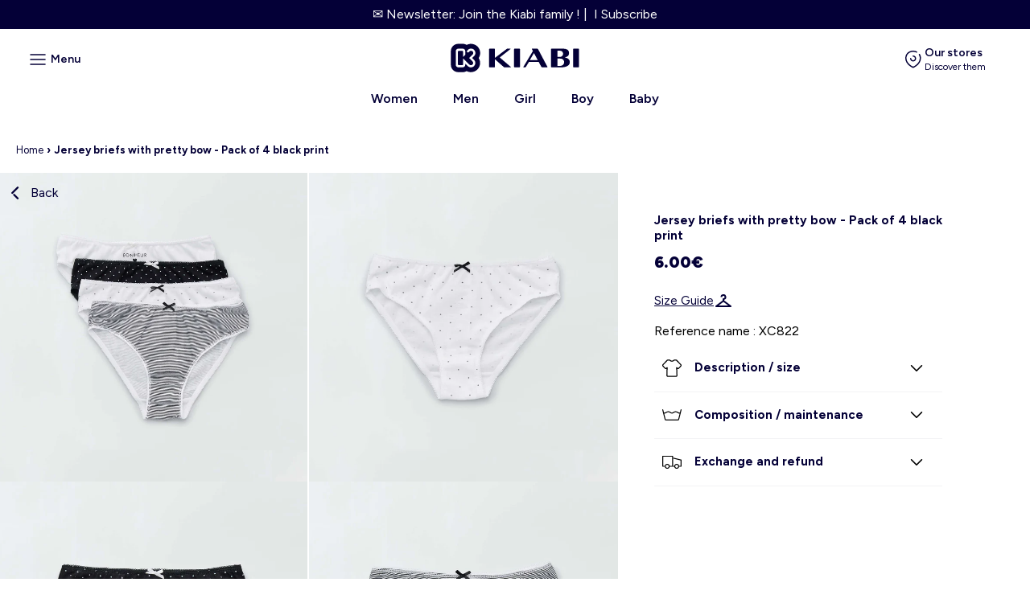

--- FILE ---
content_type: text/css
request_url: https://kiabi.com.mt/cdn/shop/t/8/assets/lugus-custom.css?v=160251095480884501561764344397
body_size: 513
content:
.card-wrapper .quick-add{transition:transform ease .4s;position:absolute;z-index:9;margin:0;bottom:-3.5em;right:5px;width:42px;min-width:auto}.card-wrapper .quick-add__btn{display:flex;flex-direction:row;align-items:center;justify-content:center;padding:5px 0}.card-wrapper .quick-add__add-to-cart{padding:8px;letter-spacing:0;line-height:1;cursor:pointer;background:#04003714;transition:background .2s ease-out;border-radius:2em}.card-wrapper .quick-add__add-to-cart:hover{background:#04003729}.card-wrapper .quick-add:not(.mobile){display:none}@media (min-width: 768px){.card-wrapper .quick-add:not(.mobile){display:block!important}}.quick-add-size,.quick-add-atc-notif{height:100vh;width:550px;background:#fff;top:0;right:0;z-index:40;color:#040037;display:none;flex-direction:column;transform:translate(100%);transition:transform ease .3s}.display-quick-add{position:fixed;display:flex!important}.quick-add-size.active,.quick-add-atc-notif.active{transform:translate(0)}.quick-add-size__header,.quick-add-atc-notif__header{display:flex;flex-direction:row;align-items:center;justify-content:space-between;padding:10px 8px 10px 25px;border-bottom:1px solid #e6e6eb}.quick-add-size__header-title,.quick-add-atc-notif__header-title{font-weight:700}.quick-add-size__header-close,.quick-add-atc-notif__header-close{height:44px;width:44px;display:flex;flex-direction:row;align-items:center;justify-content:center;cursor:pointer}.quick-add-size__sizes,.quick-add-atc-notif__sizes{padding:10px 0 0;align-self:stretch;height:80%}.quick-add-size__size,.quick-add-atc-notif__size{height:60px;display:flex;align-items:center;justify-content:space-between;cursor:pointer;padding:0 35px;background:#fff;transition:background .4s ease-out}.quick-add-size__size:hover,.quick-add-atc-notif__size:hover{background:#f3f3f5}.quick-add-size__size.sold-out,.quick-add-atc-notif__size.sold-out{color:#b3b2c2}.quick-add-size__size.sold-out:hover,.quick-add-atc-notif__size.sold-out:hover{background:#fff}.quick-add-size__size-guide,.quick-add-atc-notif__size-guide{background:#f2f2f5;border-radius:8px;color:#040037;display:flex;flex-direction:row;align-items:center;justify-content:center;height:20px;max-width:250px;padding:15px 40px;height:55px;margin:0 auto 30px}.quick-add-size__size-guide svg,.quick-add-atc-notif__size-guide svg{margin-left:10px}.quick-add-size__size-guide-title,.quick-add-atc-notif__size-guide-title{text-decoration:underline}.quick-add-size-overlay{height:100vh;width:100vw;background:#00000080;position:fixed;top:0;left:0;z-index:39;opacity:0;pointer-events:none;transition:all ease .3s;display:block!important}.quick-add-size-overlay.active{opacity:1;pointer-events:auto}@media (min-width: 768px){.quick-add.mobile{display:none}}@media (max-width: 957px){.quick-add-size.mobile,.quick-add-atc-notif.mobile{position:fixed;bottom:0;left:0;transform:translateY(200%);transition:all ease .3s;width:100%;height:50%;overflow:hidden;border-radius:8px 8px 0 0;display:none!important}.quick-add-size.mobile.active,.quick-add-atc-notif.mobile.active{transform:translateY(100%);display:block!important}.quick-add-size__sizes{overflow-y:scroll;overflow-x:hidden;height:80%}.quick-add-size__size-guide{margin-top:15px}}.quick-add-atc-notif__product-added{display:flex;flex-direction:row;align-items:stretch}.quick-add-atc-notif__product-added-image{max-width:120px;height:auto;margin-right:20px}.quick-add-atc-notif__product-added-infos{display:flex;flex-direction:column;justify-content:space-between}.quick-add-atc-notif__notification{padding:30px}@media (min-width: 958px){.quick-add-atc-notif__notification{padding:50px}}.quick-add-atc-notif__notification .quick-add__show-cart{padding:15px 45px;background:#040037;color:#fff;margin:30px auto 20px;width:fit-content;border-radius:8px;text-decoration:none;min-width:64px;font-weight:700;display:block}.quick-add-atc-notif__notification .quick-add__return-shopping{text-align:center;text-decoration:underline;cursor:pointer}.quick-add-atc-notif__product-added-size{color:#04002775}.quick-add-atc-notif__product-added-title{font-weight:600}.quick-add-size.loading .quick-add-loader{display:flex}.quick-add-loader{position:absolute;top:0;left:0;width:100%;height:100%;background:#0000001a;display:none;flex-direction:row;align-items:center;justify-content:center}.quick-add-loader .loader{display:block!important;border:4px solid #040037;border-bottom:4px solid transparent;border-radius:50%;width:40px;height:40px;animation:spin 1s linear infinite}@keyframes spin{0%{transform:rotate(0)}to{transform:rotate(360deg)}}.no-scroll{overflow:hidden}body{overflow-x:hidden}.quick-add-atc-notif__product-added-image,.quick-add-atc-notif__product-added-title,.quick-add-atc-notif__product-added-size,.quick-add-atc-notif__product-added-original-price{display:block!important}.quick-add-size__size-guide{display:none!important}@media screen and (max-width:768px){.card-wrapper .quick-add{bottom:50px;margin-top:0!important}.quick-add-atc-notif__product-added-image{max-height:80px}.quick-add-atc-notif__product-added-infos p{line-height:1}.quick-add-atc-notif__product-added-infos{justify-content:space-between}}.sold-out-text{display:none}.sold-out>.sold-out-text{display:inline}.quick-add-atc-notif__product-added-original-price{font-weight:900;font-size:20px}.quick-add-atc-notif__product-added-image{border-radius:8px}
/*# sourceMappingURL=/cdn/shop/t/8/assets/lugus-custom.css.map?v=160251095480884501561764344397 */


--- FILE ---
content_type: text/css
request_url: https://kiabi.com.mt/cdn/shop/t/8/assets/custom-dredd.css?v=155202723005201654531764054412
body_size: 594
content:
.responsive-image-only .desktop{display:block;position:relative;height:580px;overflow:hidden;margin-bottom:40px}.responsive-image-only .mobile{display:none}.responsive-image-only img{position:absolute;left:50%;top:50%;min-height:100%;width:100%;-webkit-transform:translate(-50%,-50%);-ms-transform:translate(-50%,-50%);transform:translate(-50%,-50%);object-fit:cover}@media screen and (max-width: 767px){.responsive-image-only img{transform:translate(-50%,-50%) scale(1.3);min-height:initial;width:auto;height:100%}.responsive-image-only .desktop{display:none}.responsive-image-only .mobile{display:block;position:relative;height:470px;overflow:hidden}}@media screen and (max-width: 590px){.responsive-image-only img{transform:translate(-50%,-50%) scale(1)}}@media screen and (max-width: 767px){main>div:nth-child(1){position:relative}main section:nth-of-type(1) .rich-text *{text-align:left}}.customfilter{position:relative;max-width:1280px;margin:0 auto;padding:0 20px}.customfilter .customfilter-titre{font-size:18px;font-weight:700;margin-bottom:25px;color:var(--color-blue)}.customfilter .customfilter-description{font-size:15px;margin-bottom:25px;color:var(--color-blue);width:98%}.customfilter .filter-button{text-align:center;padding-top:12px;color:var(--color-blue)}.customfilter .filter-button span{text-decoration:underline}.customfilter .dropdown{display:none;background:#f3f3f5;text-align:left;position:absolute;right:0;border:1px solid #f0f0f0;padding:10px 20px;min-width:102px;width:max-content}.customfilter .dropdown a{text-decoration:none;color:var(--color-blue)}.customfilter .dropdown a:hover{text-decoration:underline}.customfilter .filter{position:relative}.customfilter .filter-block{position:absolute;top:0;right:0;text-align:right;cursor:pointer;background:#f3f3f5;border-radius:10px;width:102px;height:40px}.customfilter .filter-block:hover .dropdown{display:block}@media screen and (max-width: 767px){.custom-filter{margin-top:-20px;border-radius:20px;padding-top:30px;z-index:7;position:relative;background:#fff}.custom-filter.getontop{z-index:10}.customfilter .customfilter-titre{max-width:calc(100% - 130px)}}.modalrightfilter-wrapper{position:fixed;width:100vw;height:100vh;overflow:auto;z-index:20;top:0;left:0;display:none}.modalrightfilter .close-btn{position:absolute;right:20px;cursor:pointer}.modalrightfilter{position:fixed;width:370px;height:100vh;overflow:hidden;background:#fff;top:0;right:-370px;transition:all .3s ease-in-out}.modalrightfilter-wrapper .blockvide{width:100%;height:100%;position:relative;z-index:0;background:#000c}.modalrightfilter.active{right:0;z-index:1}.modalrightfilter .dropdown{padding-top:15px}.modalrightfilter .modalfiltrertitle{padding:22px 25px;font-weight:700;cursor:context-menu}.modalrightfilter .links{padding:13px 25px}.modalrightfilter a{text-decoration:none;color:#040037}.modalrightfilter a:hover{text-decoration:underline}.modalrightfilter .modalfilterdescription{padding:17px 25px;background:#f2f2f5;cursor:context-menu}@media screen and (max-width: 375px){.modalrightfilter{position:fixed;width:100%;height:100vh;overflow:hidden;background:#fff;top:0;right:-370px;transition:all .3s ease-in-out}}.custom-featured-collection-wrapper.styleleft{background-color:#f7f7f8}.custom-featured-collection-wrapper{width:100%}.custom-featured-collection-wrapper .hidden{display:none}.custom-featured-collection .collage__item{display:flex}.custom-featured-collection{padding-top:20px;padding-bottom:20px;max-width:1280px;margin:0 auto 40px}.custom-featured-collection-wrapper.styleleft .custom-featured-collection .container{display:grid;grid-template-columns:1fr 1fr 1fr 1fr;grid-template-rows:1fr 1fr;gap:20px 20px;grid-template-areas:"p1 p1 p2 p3" "p1 p1 p4 p5"}.custom-featured-collection-wrapper.styleright .custom-featured-collection .container{display:grid;grid-template-columns:1fr 1fr 1fr 1fr;grid-template-rows:1fr 1fr;gap:20px 20px;grid-template-areas:"p2 p3 p1 p1" "p4 p5 p1 p1"}.custom-featured-collection .full-unstyled-link{text-decoration:none;font-weight:400;color:var(--color-blue)}.custom-featured-collection .card__information{font-size:14px;text-align:center;color:var(--color-blue);margin-bottom:10px}.custom-featured-collection .card__heading{font-weight:400;margin:20px 0 4px;color:var(--color-blue);font-size:14px}.custom-featured-collection .card__caption.price{font-weight:700;margin:0 0 30px;color:#040037}.custom-featured-collection .p1{grid-area:p1}.custom-featured-collection .p2{grid-area:p2}.custom-featured-collection .p3{grid-area:p3}.custom-featured-collection .p4{grid-area:p4}.custom-featured-collection .p5{grid-area:p5}.custom-featured-collection .media img{height:100%;object-fit:cover;object-position:center center;width:100%;transition:all .3s;position:relative!important}.custom-featured-collection .card:hover .full-unstyled-link img{transform:scale(1.03)}.custom-featured-collection .card-wrapper{color:inherit;height:100%;position:relative;text-decoration:none;display:flex}.custom-featured-collection .card__inner{flex-grow:1;display:flex}.custom-featured-collection .card--extend-height.card--standard.card--text,.custom-featured-collection .card--extend-height.card--media{display:flex;flex-direction:column}.custom-featured-collection .collage__item>*{width:100%}.custom-featured-collection .card--card{height:100%}.custom-featured-collection .card__media{overflow:hidden;height:100%;width:100%;display:flex}.custom-featured-collection .card__media,.custom-featured-collection .card .media{bottom:0;top:0;width:100%}.custom-featured-collection .custom-collection-title h2{font-size:18px;margin:0;padding:10px 0;font-weight:700;color:var(--color-blue)}.custom-featured-collection .price-item{font-weight:700}.card__badge,.visually-hidden{display:none}.card--standard{display:flex;flex-flow:column;width:100%}@media screen and (min-width: 768px) and (max-width: 1366px){.custom-featured-collection{padding:20px}}@media screen and (max-width: 767px){.custom-featured-collection .card__information{margin-bottom:35px}.custom-featured-collection .custom-collection-title{padding:0 20px}.custom-featured-collection .card-wrapper{display:block}.custom-featured-collection .collage__item--collection{padding:0}.custom-featured-collection .p2,.custom-featured-collection .p4{padding-right:5px}.custom-featured-collection .p3,.custom-featured-collection .p5{padding-left:5px}.custom-featured-collection-wrapper.styleleft .custom-featured-collection .container,.custom-featured-collection-wrapper.styleright .custom-featured-collection .container{display:grid;grid-template-columns:1fr 1fr;grid-template-rows:1fr 1fr;gap:0px 0px;grid-template-areas:"p2 p3" "p4 p5" "p1 p1"}.custom-featured-collection .card__media{overflow:hidden;height:auto}.custom-featured-collection .p1 .card__inner{height:480px}}@media screen and (max-width: 480px){.custom-featured-collection .p1 .card__inner{height:320px}}
/*# sourceMappingURL=/cdn/shop/t/8/assets/custom-dredd.css.map?v=155202723005201654531764054412 */


--- FILE ---
content_type: text/css
request_url: https://kiabi.com.mt/cdn/shop/t/8/assets/component-accordion.css?v=138600283630601099561764054394
body_size: -266
content:
.accordion summary{display:flex;position:relative;line-height:1;padding:1.5rem 0}.accordion .summary__title{display:flex;flex:1}.accordion .summary__title+.icon-caret{height:calc(var(--font-heading-scale) * .6rem)}.accordion+.accordion{margin-top:0;border-top:none}.accordion{margin-top:2.5rem;margin-bottom:0;border-top:.1rem solid rgba(var(--color-foreground),.08);border-bottom:.1rem solid rgba(var(--color-foreground),.08)}.accordion__title{display:inline-block;max-width:calc(100% - 6rem);min-height:1.6rem;margin:0;word-break:break-word}.accordion .icon-accordion{align-self:center;fill:rgb(var(--color-foreground));height:calc(var(--font-heading-scale) * 2rem);margin-right:calc(var(--font-heading-scale) * 1rem);width:calc(var(--font-heading-scale) * 2rem)}.accordion details[open]>summary .icon-caret{transform:rotate(180deg)}.accordion__content{margin-bottom:1.5rem;word-break:break-word;overflow-x:auto;padding:0 .6rem}.accordion__content img{max-width:100%}.store-locator{display:flex;flex-direction:column;gap:8px}.store-locator-item{display:flex;flex-direction:column}.store-locator-item-title{font-size:15px;font-weight:500;color:#040037}.store-locator-item-subtitle{display:flex;flex-direction:row;align-items:center;font-size:14px}.store-locator-item-subtitle>svg{width:16px!important;height:16px!important}.store-locator-item-subtitle-inStock,.store-locator-item-subtitle-inStock>svg>path{color:#25ba3b;stroke:#25ba3b}.store-locator-item-subtitle-outStock,.store-locator-item-subtitle-outStock>svg>path{color:#e51c2e;stroke:#e51c2e}
/*# sourceMappingURL=/cdn/shop/t/8/assets/component-accordion.css.map?v=138600283630601099561764054394 */


--- FILE ---
content_type: text/css
request_url: https://kiabi.com.mt/cdn/shop/t/8/assets/component-tag-product.css?v=104038044925482955671763999893
body_size: -473
content:
.product-tag-list .product-tags{display:flex;flex-direction:row;flex-wrap:wrap}.product-tag-list .product-tags li::marker{content:none}.product-tag-list .product-tags li{border:1px solid #b3b2c2;margin-right:10px;margin-bottom:10px}.product-tag-list .product-tags li a{font-size:12px;color:#040037;text-decoration:none;padding:6px 8px}@media screen and (max-width:750px){.product-tag-list{margin-top:-25px;width:calc(100% + 25px)}.product-tag-list .product-tags{flex-wrap:nowrap;overflow-x:auto}.product-tag-list .product-tags li{flex-shrink:0}}
/*# sourceMappingURL=/cdn/shop/t/8/assets/component-tag-product.css.map?v=104038044925482955671763999893 */


--- FILE ---
content_type: text/css
request_url: https://kiabi.com.mt/cdn/shop/t/8/assets/component-hollow-tag.css?v=169666212260494136781763999890
body_size: -400
content:
.product-hollow-tag{padding:.5rem 1.3rem .6rem;color:#040037;background-color:#fff;margin-right:8px;font-size:12px}.product-hollow-tag-div{position:absolute;display:flex;flex-direction:row;bottom:8px;left:8px}.hollow-tag-layout{display:flex;flex-direction:row}.product__info-wrapper .product-hollow-tag{border:1px solid #b3b2c2;padding:6px 8px}.product__info-wrapper .hollow-tag-layout{margin-bottom:12px}.cart-item__details .product-hollow-tag{border:1px solid #b3b2c2}
/*# sourceMappingURL=/cdn/shop/t/8/assets/component-hollow-tag.css.map?v=169666212260494136781763999890 */


--- FILE ---
content_type: text/javascript
request_url: https://kiabi.com.mt/cdn/shop/t/8/assets/theme.js?v=124533605595263425941763999891
body_size: -189
content:
let $burgers=document.querySelectorAll(".header__menu-burger"),$menu=document.querySelector(".menu-mobile"),$overlay=document.querySelector(".menu-mobile-overlay"),$closeMenu=document.querySelectorAll(".close-icon"),$linksWithSubmenu=document.querySelectorAll(".menu-mobile__link-list-item.has-submenu"),$submenuWithSubmenu=document.querySelectorAll(".menu-mobile__link-list-subitem.has-submenu"),$subMenus=document.querySelectorAll(".menu-mobile__link-list-container-subitems"),$backSubMenus=document.querySelectorAll(".menu-mobile__subitems-return"),$body=document.querySelector("body"),$lastOpenend=[];$burgers.forEach(burger=>{burger.addEventListener("click",function(e){e.preventDefault(),$menu.classList.add("active"),$body.classList.add("noscroll"),$overlay.classList.add("active")})}),$closeMenu.forEach(button=>{button.addEventListener("click",function(e){e.preventDefault(),$menu.classList.remove("active"),$subMenus.forEach(subMenu=>{subMenu.classList.remove("active")}),$body.classList.remove("noscroll"),$overlay.classList.remove("active")})}),$overlay.addEventListener("click",()=>{$menu.classList.remove("active"),$subMenus.forEach(subMenu=>{subMenu.classList.remove("active")}),$body.classList.remove("noscroll"),$overlay.classList.remove("active")}),$linksWithSubmenu.forEach(link=>{link.addEventListener("click",function(e){e.preventDefault();let target=link.getAttribute("data-target"),$subMenu=document.querySelector("#"+target);$lastOpenend.push($subMenu),$subMenu.classList.add("active")})}),$submenuWithSubmenu.forEach(link=>{link.addEventListener("click",function(e){e.preventDefault();let target=link.getAttribute("data-target"),$subMenu=document.querySelector("#"+target);$lastOpenend.push($subMenu),$subMenu.classList.add("active")})}),$backSubMenus.forEach(backSubMenu=>{backSubMenu.addEventListener("click",function(e){e.preventDefault(),$lastOpenend!=null&&($lastOpenend[$lastOpenend.length-1].classList.remove("active"),$lastOpenend.pop())})});
//# sourceMappingURL=/cdn/shop/t/8/assets/theme.js.map?v=124533605595263425941763999891


--- FILE ---
content_type: text/javascript
request_url: https://kiabi.com.mt/cdn/shop/t/8/assets/product-stocks.js?v=87584978393997416061764344398
body_size: 520
content:
function getCart(){return fetch("/cart.js").then(response=>response.json()).then(data=>data)}function checkVariantInCart(cart,variantId){let itemInCart=cart.items.find(item=>item.variant_id===variantId);return itemInCart?itemInCart.quantity:0}function findParentWithClass(element,className){for(;element&&element!==document;){if(element.classList.contains(className))return element;element=element.parentNode}return null}async function setQuantity(cart){const selectQuantity=document.getElementsByClassName("quantity__input")[0];if(selectQuantity){const minimumRequired=document.getElementById("minimumStock").dataset.min,select=document.getElementsByClassName("select__select")[0],selectedIndex=select.selectedIndex,selectedOption=select.options[selectedIndex],variantId=selectedOption.dataset.variantId,availableQuantity=selectedOption.dataset.availableQuantity;let quantityInCart=0;getCart().then(cart2=>{for(let index=0;index<cart2.items.length;index++){const element=cart2.items[index];element.id==variantId&&(quantityInCart=element.quantity)}const totalAvailable=availableQuantity-quantityInCart-minimumRequired;selectQuantity.max=totalAvailable})}}function watchQuantity(){document.querySelectorAll(".select__select").forEach(function(select){setHowAvailable(select),select.addEventListener("change",function(event){setQuantity(),setHowAvailable(select),setStoreAvailability(select)})})}function setStoreAvailability(select){const selectedOption=select.options[select.selectedIndex];fetchAndLogStockLocatorHtml(selectedOption.dataset.variantId).catch(console.error)}function setHowAvailable(select){let minimumRequired=document.getElementById("minimumStock").dataset.min;minimumRequired>0&&(minimumRequired=minimumRequired-1);const totalAvailable=select.options[select.selectedIndex].dataset.availableQuantity-minimumRequired,productLowStockQuantity=document.getElementById("productLowStockQuantity").dataset.productLowStockQuantity;if(totalAvailable<=productLowStockQuantity){document.querySelector(".how-available").classList.remove("d-none");const howAvailable=document.querySelector(".how-available-number");return howAvailable.textContent=totalAvailable,totalAvailable}else document.querySelector(".how-available-div").classList.add("d-none")}function initializeVariantCheck(clicked){}async function fetchAndLogStockLocatorHtml(variantId,{productUrlSelector="[data-product-url]",sectionId="stock-locator",timeoutMs=1e4,part="outer"}={}){const urlHost=document.querySelector(productUrlSelector);if(!urlHost)throw new Error(`Aucun \xE9l\xE9ment trouv\xE9 pour ${productUrlSelector}`);const base=urlHost.dataset.productUrl||urlHost.getAttribute("data-product-url");if(!base)throw new Error("data-product-url manquant");const url=new URL(base,window.location.origin);url.searchParams.delete("variant"),url.searchParams.set("variant",variantId);const controller=new AbortController,t=setTimeout(()=>controller.abort(),timeoutMs);try{const res=await fetch(url.toString(),{credentials:"same-origin",cache:"no-store",headers:{"X-Requested-With":"XMLHttpRequest",Accept:"text/html"},signal:controller.signal});if(!res.ok)throw new Error(`HTTP ${res.status}`);const html=await res.text(),doc=new DOMParser().parseFromString(html,"text/html"),selector=`[data-section-id="${sectionId}"]`,node=doc.querySelector(selector);if(!node)throw new Error(`Section introuvable dans la r\xE9ponse : ${selector}`);const snippet=part==="inner"?node.innerHTML:node.outerHTML,current=document.querySelector(selector);return current?part==="inner"?(current.innerHTML=node.innerHTML,current.dispatchEvent(new CustomEvent("stock-locator:updated",{bubbles:!0,detail:{variantId,sectionId}}))):(current.outerHTML=node.outerHTML,document.dispatchEvent(new CustomEvent("stock-locator:updated",{bubbles:!0,detail:{variantId,sectionId}}))):console.warn(`Conteneur local introuvable : ${selector}`),snippet}finally{clearTimeout(t)}}
//# sourceMappingURL=/cdn/shop/t/8/assets/product-stocks.js.map?v=87584978393997416061764344398


--- FILE ---
content_type: text/javascript
request_url: https://kiabi.com.mt/cdn/shop/t/8/assets/gdt.js?v=160039683764516979491764054421
body_size: -299
content:
document.addEventListener("DOMContentLoaded",function(){var btn=document.getElementById("open-size-guide"),popin=document.getElementById("size-guide-popin"),close=document.getElementById("close-size-guide"),main=document.querySelector("main"),body=document.body,html=document.documentElement;if(btn&&popin&&close&&main){let closePopin2=function(){popin.classList.remove("open");const onTransitionEnd=e=>{e.propertyName==="opacity"&&(main.style.zIndex="",body.classList.remove("overflow-hidden-mobile"),html.classList.remove("noscroll"),popin.removeEventListener("transitionend",onTransitionEnd))};popin.addEventListener("transitionend",onTransitionEnd)};var closePopin=closePopin2;btn.addEventListener("click",function(){popin.classList.add("open"),main.style.zIndex="40",body.classList.add("overflow-hidden-mobile"),html.classList.add("noscroll")}),close.addEventListener("click",closePopin2),window.addEventListener("click",function(e){e.target===popin&&closePopin2()})}});
//# sourceMappingURL=/cdn/shop/t/8/assets/gdt.js.map?v=160039683764516979491764054421
